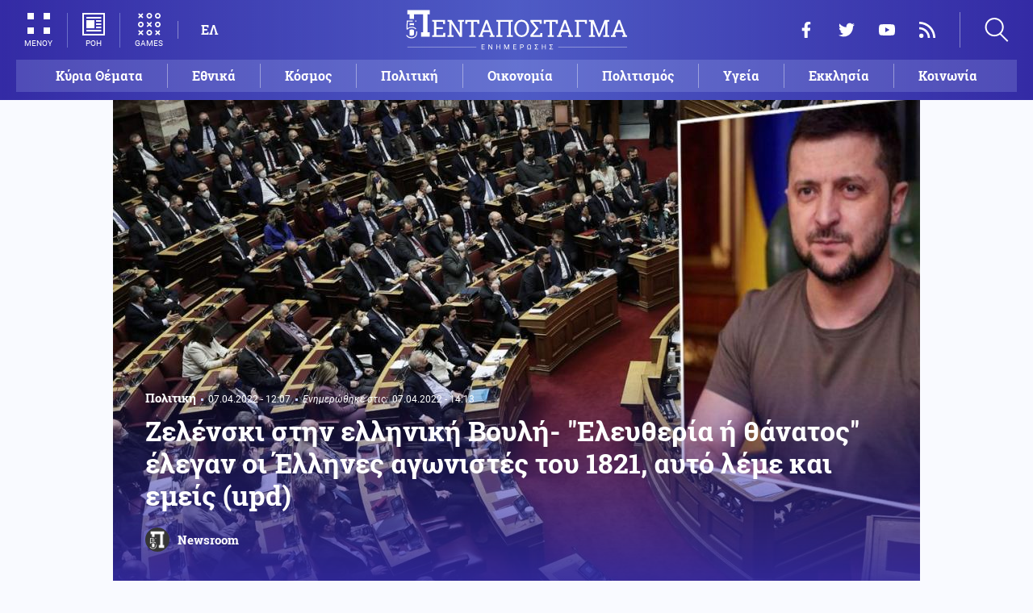

--- FILE ---
content_type: text/html; charset=UTF-8
request_url: https://www.pentapostagma.gr/politiki/7081469_zelenski-stin-elliniki-boyli-eleytheria-i-thanatos-elegan-oi-ellines-agonistes-toy
body_size: 19620
content:
<!DOCTYPE html><html lang="el" dir="ltr" prefix="content: http://purl.org/rss/1.0/modules/content/ dc: http://purl.org/dc/terms/ foaf: http://xmlns.com/foaf/0.1/ og: http://ogp.me/ns# rdfs: http://www.w3.org/2000/01/rdf-schema# schema: http://schema.org/ sioc: http://rdfs.org/sioc/ns# sioct: http://rdfs.org/sioc/types# skos: http://www.w3.org/2004/02/skos/core# xsd: http://www.w3.org/2001/XMLSchema# "><head><meta charset="utf-8" /><meta name="title" content="Ζελένσκι στην ελληνική Βουλή- &#039;&#039;Ελευθερία ή θάνατος&#039;&#039; έλεγαν οι Έλληνες αγωνιστές του 1821, αυτό λέμε και εμείς (upd) | Pentapostagma" /><meta property="og:site_name" content="Pentapostagma" /><link rel="shortcut icon" href="/themes/custom/pentapostagma/favicon.ico" /><link rel="canonical" href="https://www.pentapostagma.gr/politiki/7081469_zelenski-stin-elliniki-boyli-eleytheria-i-thanatos-elegan-oi-ellines-agonistes-toy" /><meta name="twitter:card" content="summary_large_image" /><meta name="description" content="Η τοποθέτηση του Ουκρανού προέδρου στην εθνική αντιπροσωπεία έρχεται μία μέρα μετά τη απόφαση του ελληνικού υπουργείου Εξωτερικών να κηρύξει 12 μέλη ρωσικών διπλωματικών και προξενικών αποστολών ως πρόσωπα «μη αρεστά» (personae non gratae)" /><meta property="og:type" content="article" /><meta name="twitter:site" content="@pentapostagma" /><link rel="icon" sizes="16x16" href="/themes/custom/pentapostagma/images/favicon-16x16.png" /><meta property="og:url" content="https://www.pentapostagma.gr/politiki/7081469_zelenski-stin-elliniki-boyli-eleytheria-i-thanatos-elegan-oi-ellines-agonistes-toy" /><meta property="og:title" content="Ζελένσκι στην ελληνική Βουλή- &#039;&#039;Ελευθερία ή θάνατος&#039;&#039; έλεγαν οι Έλληνες αγωνιστές του 1821, αυτό λέμε και εμείς (upd)" /><meta name="keywords" content="Ουκρανία, Βουλή" /><link rel="icon" sizes="32x32" href="/themes/custom/pentapostagma/images/favicon-32x32.png" /><link rel="icon" sizes="192x192" href="/themes/custom/pentapostagma/images/android-chrome-192x192.png" /><meta property="og:description" content="Η τοποθέτηση του Ουκρανού προέδρου στην εθνική αντιπροσωπεία έρχεται μία μέρα μετά τη απόφαση του ελληνικού υπουργείου Εξωτερικών να κηρύξει 12 μέλη ρωσικών διπλωματικών και προξενικών αποστολών ως πρόσωπα «μη αρεστά» (personae non gratae)" /><meta property="og:image" content="https://www.pentapostagma.gr/sites/default/files/styles/main_full/public/2022-04/%CE%B6%CE%B5%CE%BB%CE%B5%CE%BD%CF%83%CE%BA%CE%B9_0.jpg?itok=8WeuFD7s" /><meta property="og:image:secure_url" content="https://www.pentapostagma.gr/sites/default/files/styles/main_full/public/2022-04/%CE%B6%CE%B5%CE%BB%CE%B5%CE%BD%CF%83%CE%BA%CE%B9_0.jpg?itok=8WeuFD7s" /><meta property="og:image:width" content="1200" /><link rel="apple-touch-icon" sizes="180x180" href="/themes/custom/pentapostagma/images/apple-touch-icon.png" /><meta property="og:image:height" content="630" /><meta property="article:section" content="Πολιτική" /><meta property="article:tag" content="Ουκρανία" /><meta property="article:tag" content="Βουλή" /><meta property="article:published_time" content="2022-04-07T12:07:23+03:00" /><meta property="article:modified_time" content="2022-04-07T14:13:30+03:00" /><meta name="viewport" content="width=device-width, user-scalable=1, initial-scale=1.0, minimum-scale=1.0" /><meta name="Generator" content="Drupal 8 (https://www.drupal.org)" /><meta name="MobileOptimized" content="width" /><meta name="HandheldFriendly" content="true" /><script type="application/ld+json">{
"@context": "https://schema.org",
"@graph": [
{
"@type": "NewsArticle",
"articleBody": "Παρακολουθήστε τον πρόεδρο της Ουκρανίας, Βολοντίμιρ Ζελένσκι, να απευθύνεται μέσω τηλεδιάσκεψης στην Ολομέλεια του ελληνικού Κοινοβουλίου. \n\nΤον Ουκρανό πρόεδρο προσφωνεί ο Πρόεδρος της Βουλής, Κώστας Τασούλας. Χαρακτήρισε σημαντική ιστορικά τη σημερινή συνεδρίαση η οποία είναι αφιερωμένη στον Ουκρανικό λαό. Έναν λαό που αγωνίζεται ηρωικά απέναντι στη βάρβαρη ρωσική εισβολή που γίνεται ολοένα και πιο απάνθρωπη. Υπενθύμισε ότι η Ελλάδα από την πρώτη στιγμή καταδίκασε τη ρωσική εισβολή.\n\n«Η βούληση για περαιτέρω συνδρομή στην Ουκρανία είναι ισχυρή. Μας συνδέουν ιστορικοί δεσμοί υπογράμμισε ενώ έκανε ιδιαίτερη αναφορά στην ελληνική κοινότητα της Μαριούπολης. Ο κ. Τασούλας αναφέρθηκε ακόμα στην ιστορία της Ελλάδας και της Κύπρου που βίωσε την τουρκική εισβολή.\n\nΗ Ελλάδα που γιορτάζει τα 200 χρόνια της και πριν από 81 χρόνια αντιμετωπισε την εισβολή του τρίτου Ράιχ, δηλώνει σήμερα τη στήριξή της μέχρι την τελική σας νίκη», ολοκλήρωσε την προσφώνησή του ο κ. Τασούλας.\n\nΟ Βολοντίμιρ Ζελένσκι ξεκίνησε την ομιλία του από την μαρτυρική όπως είπε Μαριούπολη. Αυτό που συμβαίνει εκεί έχει να συμβεί από τον Β΄ΠΠ. 100. 000 άνθρωποι παραμένουν στην Μαριούπολη αλλά χωρίς να έχει μείνει όρθιο κανένα κτίριο. Το «έργο» των Ρώσων στρατιωτών το βλέπουμε εδώ και πάνω από ένα μήνα.\n\nΗ ειρηνική πόλη της Μαριούπολης ζει τη βία των ρωσικών στρατευμάτων. Υπήρξε επί αιώνες το λίκνο της ελληνικής κοινότητας που ζούσε ειρηνικά με τους υπόλοιπους κατοίκους. Η συνύπαρξη των κοινοτήτων μας είναι δεδομένη. Ο κ. Ζελένσκι μίλησε για τους δεσμούς της Ουκρανίας με την Ελλάδα, καθώς όπως είπε η χώρα του εκχρστιανίστηκε από τους Έλληνες.\n\nΟ πρόεδρος της Ουκρανίας έκανε αναφορά στο σύνθημα των Ελλήνων «Ελευθερία ή θάνατος» πριν από 200 χρόνια και είπε ότι αυτό είναι το μήνυμα για την Ουκρανία σήμερα. Έκανε μεγάλη αναφορά στα πλήγματα που έχουν υποστεί η Μαριούπολη και η Οδησσός ενώ έκανε λόγο για την ανάγκη ίδρυσης ξανά μιας Φιλικής Εταιρείας που θα βοηθήσει τη χώρα του.\n\nΣτη συνέχεια προβλήθηκε βίντεο ενός στρατιώτη Ουκρανού ελληνικής καταγωγής που συμμετέχει στην άμυνα της Μαριούπολης από τους ρώσους ναζιστές και το τάγμα Αζόφ. «Η Μαριούπολη έχει καταστραφεί 90% από τους Ρώσους ναζιστές. Συμπατριώτες έχουμε μια πόλη που ζουν και πεθαίνουν χιλιάδες. Παρακαλώ βοηθήστε μας». Το ίδιο μήνυμα έστειλε και ακόμα ένας Ελληνοουκρανός στρατιώτης της Μαριούπολης που ζήτησε από τους συμπατριώτες του να τους βοηθήσουν.\n\n\n \n\nTo βίντεο είναι από το politischios\n\n\n\nΜητσοτάκης \n\n«Η σημερινή συνεδρίαση της Βουλής των Ελλήνων υπήρξε, πράγματι, ιστορική. Γιατί, για πρώτη φορά τον 21ο αιώνα, φιλοξένησε τον ηγέτη ενός λαού που μάχεται για την πατρίδα του. Και, ταυτόχρονα, υπερασπίζεται τη νομιμότητα και τη Δημοκρατία σε ολόκληρη την Ευρώπη. Τη φωνή των πληγωμένων Ουκρανών που μένουν όρθιοι. Πολιορκημένοι, αλλά ελεύθεροι!», αναφέρει σε δήλωσή του ο πρωθυπουργός, Κυριάκος Μητσοτάκης, μετά την ομιλία του προέδρου της Ουκρανίας, Βολοντίμιρ Ζελένσκι, στην ελληνική Βουλή.\n\nΌπως επισημαίνει ο πρωθυπουργός: «Με τρόπο καταλυτικό, ο πρόεδρος Ζελένσκι μας μετέφερε τη θαρραλέα αντίσταση των συμπολιτών του απέναντι στην παραβίαση των πιο βασικών δικαιωμάτων τους. Από την άλλη πλευρά, περιέγραψε τη βαρβαρότητα του εισβολέα που αποδεκατίζει αμάχους, διαλύοντας τις ζωτικές υποδομές της χώρας. Ενώ στα λόγια του αντήχησε το σύνθημα εκατομμυρίων, που πολεμούν για τη ζωή, το σπίτι, την οικογένειά τους, και μαζί για τα όνειρα που είχαν σε ένα μέλλον ειρήνης και προόδου».\n\nΟ Κυριάκος Μητσοτάκης τονίζει ακόμη πως στην ομιλία του προέδρου Ζελένσκι διατυπώθηκε και μια «συγκινητική του έκκληση για συνδρομή και υποστήριξη. Στην οποία ανταποκρινόμαστε. Σήμερα στη σκοτεινιά, αλλά και αύριο στην ξαστεριά. Όταν θα είμαστε παρόντες στην ανοικοδόμηση της μαρτυρικής Μαριούπολης. Όχι μόνο γιατί η προστασία της εκεί Ομογένειας αποτελεί εθνικό καθήκον. Αλλά και γιατί η μάχη της Ουκρανίας μάς αφορά. Ο δεσποτισμός που καταπατά γειτονικά εδάφη και ο αναθεωρητισμός που καταργεί σύνορα πρέπει να ηττηθούν στα σύνορα της Ουκρανίας», είπε χαρακτηριστικά ο πρωθυπουργός.\n\nΚαι πρόσθεσε: «Ο Ελληνισμός, άλλωστε, ξέρει καλά από επιθέσεις και απειλές, ζώντας από καιρό τον ακρωτηριασμό της Κύπρου. Δεν θα μπορούσε, συνεπώς, να μην αντισταθεί στο μακελειό στην Ουκρανία, που δεν το επέλεξε ο πολιτισμένος κόσμος. Απέναντι στο οποίο, όμως, επιλέγει να αμυνθεί. Και το κάνει. Απομονώνοντας τον κατακτητή και θωρακίζοντας την ανοιχτή Δημοκρατία απ\u0027 τον λαϊκισμό που σηκώνει κεφάλι για να γεφυρώσει τα άκρα και να αμφισβητήσει ξανά τη σταθερή λειτουργία της.\n\nΓι\u0027 αυτό και η Αθήνα της Δημοκρατίας συμπαραστέκεται στο ελεύθερο Κίεβο, με τον δικό της, παράλληλο αγώνα, όπως κάνουν όλες οι πρωτεύουσες της ειρήνης. Για να μην απλωθεί το ψέμα της αυταρχικής προπαγάνδας. Για να εξηγηθούν οι λόγοι της νέας οικονομικής δοκιμασίας, που προκαλεί παντού η άδικη εισβολή. Και να ανακουφιστούν οι πολίτες με αποτελεσματικά μέτρα. Αλλά και με αλήθειες, ώστε με ενότητα, αντοχή και ευθύνη να κερδίσουμε μαζί και αυτό το στοίχημα».\n\nΚλείνοντας τη δήλωσή του ο πρωθυπουργός ανέφερε: «Όσα είπε, σήμερα, ο Βολοντίμιρ Ζελένσκι έχουν ευρύτερη ακτινοβολία. Η Ευρώπη καλείται να σβήσει αμέσως τη φωτιά του πολέμου που άναψε στην ‘καρδιά\u0027 της το ρωσικό καθεστώς. Και να αντιμετωπίσει ενωμένη τις συνέπειές του στις οικονομίες και τις κοινωνίες της. Τα αποτρόπαια εγκλήματα που έγιναν να τιμωρηθούν. Και το Διεθνές Δίκαιο να ξαναγίνει η πυξίδα της πορείας της. Σε αυτόν το δρόμο βαδίζει η Ελλάδα. Πιστή στην Ιστορία και τις αρχές της και συνεπής προς τους συμμάχους της.\n\nΑπέναντι στο αίμα και στην αυθαιρεσία κάθε δισταγμός είναι ένοχος. Ελευθερία και Δημοκρατία είναι η δική μας απάντηση, όποια κι αν είναι η ερώτηση. Χαιρετίζουμε, λοιπόν, τους Ουκρανούς με τους στίχους του εθνικού τους ποιητή Ταράς Σεβτσένκο: ‘Και εσάς, μεγαλόψυχοι ήρωες, ο Θεός δεν σας ξεχνά. Συνεχίστε να αγωνίζεστε\u0027».",
"headline": "Ζελένσκι στην ελληνική Βουλή- \u0027\u0027Ελευθερία ή θάνατος\u0027\u0027 έλεγαν οι Έλληνες αγωνιστές του 1821, αυτό λέμε και εμείς (upd)",
"name": "Ζελένσκι στην ελληνική Βουλή- \u0027\u0027Ελευθερία ή θάνατος\u0027\u0027 έλεγαν οι Έλληνες αγωνιστές του 1821, αυτό λέμε και εμείς (upd)",
"description": "Η τοποθέτηση του Ουκρανού προέδρου στην εθνική αντιπροσωπεία έρχεται μία μέρα μετά τη απόφαση του ελληνικού υπουργείου Εξωτερικών να κηρύξει 12 μέλη ρωσικών διπλωματικών και προξενικών αποστολών ως πρόσωπα «μη αρεστά» (personae non gratae)",
"about": [
"Πολιτική",
"Ουκρανία",
"Βουλή"
],
"image": {
"@type": "ImageObject",
"representativeOfPage": "True",
"url": "https://www.pentapostagma.gr/sites/default/files/styles/main_full/public/2022-04/%CE%B6%CE%B5%CE%BB%CE%B5%CE%BD%CF%83%CE%BA%CE%B9_0.jpg?itok=8WeuFD7s",
"width": "1280",
"height": "630"
},
"datePublished": "2022-04-07T12:07:23+0300",
"dateModified": "2022-04-07T14:13:30+0300",
"author": {
"@type": "Person",
"@id": "https://www.pentapostagma.gr/authors/newsroom",
"name": "Newsroom",
"url": "https://www.pentapostagma.gr/authors/newsroom"
},
"publisher": {
"@type": "Organization",
"@id": "https://www.pentapostagma.gr/#organization",
"name": "Pentapostagma",
"url": "https://www.pentapostagma.gr",
"logo": {
"@type": "ImageObject",
"url": "https://www.pentapostagma.gr/themes/custom/pentapostagma/images/logo-60-white.png",
"width": "280",
"height": "60"
}
},
"mainEntityOfPage": "https://www.pentapostagma.gr/politiki/7081469_zelenski-stin-elliniki-boyli-eleytheria-i-thanatos-elegan-oi-ellines-agonistes-toy"
},
{
"@type": "Organization",
"@id": "https://www.pentapostagma.gr/#organization",
"name": "Pentapostagma",
"url": "https://www.pentapostagma.gr/"
},
{
"@type": "WebSite",
"@id": "https://www.pentapostagma.gr/#website",
"name": "Pentapostagma",
"url": "https://www.pentapostagma.gr",
"publisher": {
"@type": "Organization",
"@id": "https://www.pentapostagma.gr/#organization",
"name": "Pentapostagma",
"url": "https://www.pentapostagma.gr",
"logo": {
"@type": "ImageObject",
"url": "https://www.pentapostagma.gr/themes/custom/pentapostagma/images/logo-60-white.png",
"width": "280",
"height": "60"
}
}
}
]
}</script><link rel="alternate" hreflang="el" href="https://www.pentapostagma.gr/politiki/7081469_zelenski-stin-elliniki-boyli-eleytheria-i-thanatos-elegan-oi-ellines-agonistes-toy" /><link rel="revision" href="https://www.pentapostagma.gr/politiki/7081469_zelenski-stin-elliniki-boyli-eleytheria-i-thanatos-elegan-oi-ellines-agonistes-toy" /><link rel="amphtml" href="https://www.pentapostagma.gr/politiki/7081469_zelenski-stin-elliniki-boyli-eleytheria-i-thanatos-elegan-oi-ellines-agonistes-toy?amp" /><title>Ζελένσκι στην ελληνική Βουλή- &#039;&#039;Ελευθερία ή θάνατος&#039;&#039; έλεγαν οι Έλληνες αγωνιστές του 1821, αυτό λέμε και εμείς (upd) | Pentapostagma</title><link rel="dns-prefetch" href="https://securepubads.g.doubleclick.net"><link rel="dns-prefetch" href="https://cdn.orangeclickmedia.com"><link rel="preload" as="font" href="/themes/custom/pentapostagma/fonts/Roboto-Regular.woff2" type="font/woff2" crossorigin="anonymous"><link rel="preload" as="font" href="/themes/custom/pentapostagma/fonts/Roboto-Italic.woff2" type="font/woff2" crossorigin="anonymous"><link rel="preload" as="font" href="/themes/custom/pentapostagma/fonts/Roboto-Bold.woff2" type="font/woff2" crossorigin="anonymous"><link rel="preload" as="font" href="/themes/custom/pentapostagma/fonts/RobotoSlab-Bold.woff2" type="font/woff2" crossorigin="anonymous"><link rel="preload" as="image" href="/sites/default/files/styles/big_teaser/public/2022-04/%CE%B6%CE%B5%CE%BB%CE%B5%CE%BD%CF%83%CE%BA%CE%B9_0.jpg?itok=-Ndf8AL6" /><link rel="stylesheet" media="all" href="/sites/default/files/css/css_AANaF3zYExTIjpGZQdpZNFATNyYx-dE3KQCHY-Mdv6M.css?t8xh81" /><link rel="stylesheet" media="all" href="/sites/default/files/css/css_4GxpVhL2znw4E1QtIzkwvbAj-PkSOhMgtm4jfGBzXjw.css?t8xh81" /> <!--[if lte IE 8]><script src="/sites/default/files/js/js_VtafjXmRvoUgAzqzYTA3Wrjkx9wcWhjP0G4ZnnqRamA.js"></script><![endif]--><script>
window.googletag = window.googletag || {cmd: []};
googletag.cmd.push(function () {
var billboard = googletag.sizeMapping()
.addSize([340, 200], [[300, 250], [336, 280]])
.addSize([500, 200], [[468, 60], [300, 250], [336, 280]])
.addSize([768, 200], [[728, 90], [468, 60]])
.addSize([1024, 200], [[970, 250], [728, 90], [970, 90]])
.build();
var leaderboard = googletag.sizeMapping()
.addSize([340, 200], [[300, 250], [336, 280], [300, 600]])
.addSize([500, 200], [[468, 60], [300, 250], [336, 280], [300, 600]])
.addSize([768, 200], [[728, 90], [468, 60]])
.build();
var rectangle_full = googletag.sizeMapping()
.addSize([340, 200], [[300, 600], [336, 280], [300, 250]])
.addSize([768, 200], [[300, 250], [320, 480]])
.build();
var rectangle_full_extra = googletag.sizeMapping()
.addSize([340, 200], [[300, 600], [336, 280], [300, 250]])
.addSize([768, 200], [[300, 600], [300, 250]])
.build();
var rectangle = googletag.sizeMapping()
.addSize([340, 200], [[336, 280], [300, 250]])
.addSize([768, 200], [[300, 250]])
.build();
var inline_full = googletag.sizeMapping()
.addSize([340, 200], [[336, 280], [300, 250], [320, 480]])
.addSize([768, 200], [[728, 90]])
.build();
googletag.defineSlot('/75351959,21211357/pentapostagma.gr/horizontal_1', [[970, 250], [728, 90], [970, 90], [468, 60], [300, 250], [336, 280]], 'horizontal_1')
.defineSizeMapping(billboard)
.addService(googletag.pubads());
googletag.defineSlot('/75351959,21211357/pentapostagma.gr/horizontal_2', [[728, 90], [468, 60], [300, 250], [336, 280], [300, 600], ['fluid']], 'horizontal_2')
.defineSizeMapping(leaderboard)
.addService(googletag.pubads());
googletag.defineSlot('/75351959,21211357/pentapostagma.gr/sidebar_1', [[300, 600], [300, 250], [336, 280]], 'sidebar_1')
.defineSizeMapping(rectangle_full)
.addService(googletag.pubads());
googletag.defineSlot('/75351959,21211357/pentapostagma.gr/sidebar_2', [[336, 280], [300, 250]], 'sidebar_2')
.defineSizeMapping(rectangle)
.addService(googletag.pubads());
googletag.defineSlot('/75351959,21211357/pentapostagma.gr/sidebar_3', [[300, 600], [300, 250], [336, 280]], 'sidebar_3')
.defineSizeMapping(rectangle_full_extra)
.addService(googletag.pubads());
googletag.defineSlot('/75351959,21211357/pentapostagma.gr/in_article_1', [[300, 600], [300, 250], [336, 280], [320, 480]], 'in_article_1')
.defineSizeMapping(rectangle_full)
.addService(googletag.pubads());
googletag.defineSlot('/75351959,21211357/pentapostagma.gr/in_article_2', [[728, 90], [300, 250], [336, 280], [320, 480]], 'in_article_2')
.defineSizeMapping(inline_full)
.addService(googletag.pubads());
googletag.defineSlot('/75351959,21211357/pentapostagma.gr/article_end', [[300, 250], [336, 280]], 'article_end')
.addService(googletag.pubads());
googletag.pubads().setTargeting('nid', ["7081469"]);
googletag.pubads().setTargeting('category', ["politiki"]);
googletag.pubads().setCentering(true);
googletag.pubads().enableSingleRequest();
googletag.pubads().disableInitialLoad();
googletag.enableServices();
});
</script><script type="text/javascript" src="https://ads.vidoomy.com/pentapostagma_25485.js" async></script><script type="text/javascript">
!function(){"use strict";function e(e){var t=!(arguments.length>1&&void 0!==arguments[1])||arguments[1],c=document.createElement("script");c.src=e,t?c.type="module":(c.async=!0,c.type="text/javascript",c.setAttribute("nomodule",""));var n=document.getElementsByTagName("script")[0];n.parentNode.insertBefore(c,n)}!function(t,c){!function(t,c,n){var a,o,r;n.accountId=c,null!==(a=t.marfeel)&&void 0!==a||(t.marfeel={}),null!==(o=(r=t.marfeel).cmd)&&void 0!==o||(r.cmd=[]),t.marfeel.config=n;var i="https://sdk.mrf.io/statics";e("".concat(i,"/marfeel-sdk.js?id=").concat(c),!0),e("".concat(i,"/marfeel-sdk.es5.js?id=").concat(c),!1)}(t,c,arguments.length>2&&void 0!==arguments[2]?arguments[2]:{})}(window,  7416 ,{} )}();
</script><meta name="format-detection" content="telephone=no"><meta name="robots" content="max-image-preview:large"></head><body> <noscript><iframe src="https://www.googletagmanager.com/ns.html?id=GTM-MXWC27J" height="0" width="0" style="display:none;visibility:hidden"></iframe></noscript><div class="dialog-off-canvas-main-canvas" data-off-canvas-main-canvas><div class="page"> <header><div class="container"> <section class="header__top"> <a href="/" class="logo"> <figure> <img src="/themes/custom/pentapostagma/images/logo.svg" alt="Πενταπόσταγμα" width="800" height="200"> <img src="/themes/custom/pentapostagma/images/logo-symbol.svg" alt="Πενταπόσταγμα" width="200" height="200"> </figure> </a><div class="header__left"> <span class="header__burger js-trigger-burger"> <span class="header__burger-icon"></span> <span class="header__burger-icon"></span> <span class="header__burger-txt">ΜΕΝΟΥ</span> </span> <span class="header__icon-link header__icon-link--news"> <a href="/news" data-nid="7349572"> <svg><use xlink:href="/themes/custom/pentapostagma/images/sprite.svg#news"></use></svg> <span>ΡΟΗ</span> </a> </span> <span class="header__icon-link"> <a href="/games"> <svg><use xlink:href="/themes/custom/pentapostagma/images/sprite.svg#games"></use></svg> <span>GAMES</span> </a> </span><div class="header__language"><ul class="language-switcher-language-url"><li><a href="/politiki/7081469_zelenski-stin-elliniki-boyli-eleytheria-i-thanatos-elegan-oi-ellines-agonistes-toy" class="language-link is-active" hreflang="el" data-drupal-link-system-path="node/7081469">ΕΛ</a></li></ul></div></div><div class="header__right"><ul class="header__social"><li> <a href="https://www.facebook.com/pentapostagmagr" target="_blank"> <svg> <use xlink:href="/themes/custom/pentapostagma/images/sprite.svg#facebook"></use> </svg> <span>Facebook</span> </a></li><li> <a href="https://twitter.com/pentapostagma" target="_blank"> <svg> <use xlink:href="/themes/custom/pentapostagma/images/sprite.svg#twitter"></use> </svg> <span>Twitter</span> </a></li><li> <a href="https://www.youtube.com/channel/UCdsoNzPCkE9OpUTkOobHWUg" target="_blank"> <svg> <use xlink:href="/themes/custom/pentapostagma/images/sprite.svg#youtube"></use> </svg> <span>YouTube</span> </a></li><li> <a href="https://www.pentapostagma.gr/rss.xml" target="_blank"> <svg> <use xlink:href="/themes/custom/pentapostagma/images/sprite.svg#rss"></use> </svg> <span>RSS</span> </a></li></ul><div class="header__search"><form class="search-form" action="/search" method="get"><div class="form__item"> <input placeholder="Αναζήτηση" type="text" name="keywords" value="" size="15" maxlength="128"></div><div class="form__submit"> <input type="submit" value="Search" class="form-submit"> <svg><use xlink:href="/themes/custom/pentapostagma/images/sprite.svg#arrow"></use></svg></div></form> <span class="header__search-icon js-trigger-search"> <svg><use xlink:href="/themes/custom/pentapostagma/images/sprite.svg#search"></use></svg> </span></div></div> <nav class="extended-menu"><ul><li> <a href="/featured" data-drupal-link-system-path="featured">Κύρια Θέματα</a></li><li> <svg><use xlink:href="/themes/custom/pentapostagma/images/sprite.svg#arrow"></use></svg> <a href="/ethnika-themata" data-drupal-link-system-path="taxonomy/term/33">Εθνικά θέματα</a><ul><li> <a href="/ethnika-themata/boreia-ipeiros" data-drupal-link-system-path="taxonomy/term/37">Βόρεια Ήπειρος</a></li><li> <a href="/ethnika-themata/ellinotoyrkika" data-drupal-link-system-path="taxonomy/term/34">Ελληνοτουρκικά</a></li><li> <a href="/ethnika-themata/energeia" data-drupal-link-system-path="taxonomy/term/44">Ενέργεια</a></li><li> <a href="/ethnika-themata/esoteriki-asfaleia" data-drupal-link-system-path="taxonomy/term/43">Εσωτερική Ασφάλεια</a></li><li> <a href="/ethnika-themata/kypriako" data-drupal-link-system-path="taxonomy/term/35">Κυπριακό</a></li><li> <a href="/ethnika-themata/kypros" data-drupal-link-system-path="taxonomy/term/41">Κύπρος</a></li><li> <a href="/ethnika-themata/oplika-systimata" data-drupal-link-system-path="taxonomy/term/38">Οπλικά συστήματα</a></li><li> <a href="/ethnika-themata/polemiki-aeroporia" data-drupal-link-system-path="taxonomy/term/39">Πολεμική αεροπορία</a></li><li> <a href="/ethnika-themata/polemiko-naytiko" data-drupal-link-system-path="taxonomy/term/40">Πολεμικό Ναυτικό</a></li><li> <a href="/ethnika-themata/skopiano" data-drupal-link-system-path="taxonomy/term/36">Σκοπιανό</a></li><li> <a href="/ethnika-themata/stratos-xiras" data-drupal-link-system-path="taxonomy/term/42">Στρατός Ξηράς</a></li></ul></li><li> <svg><use xlink:href="/themes/custom/pentapostagma/images/sprite.svg#arrow"></use></svg> <a href="/politiki" data-drupal-link-system-path="taxonomy/term/30">Πολιτική</a><ul><li> <a href="/politiki/aytodioikisi" data-drupal-link-system-path="taxonomy/term/31">Αυτοδιοίκηση</a></li><li> <a href="/politiki/kybernisi" data-drupal-link-system-path="taxonomy/term/32">Κυβέρνηση</a></li></ul></li><li> <svg><use xlink:href="/themes/custom/pentapostagma/images/sprite.svg#arrow"></use></svg> <a href="/ekklisia" data-drupal-link-system-path="taxonomy/term/12">Εκκλησία</a><ul><li> <a href="/ekklisia/agio-oros" data-drupal-link-system-path="taxonomy/term/15">Άγιο Όρος</a></li><li> <a href="/ekklisia/ekklisia-tis-ellados" data-drupal-link-system-path="taxonomy/term/14">Εκκλησία της Ελλάδος</a></li><li> <a href="/ekklisia/patriarheia" data-drupal-link-system-path="taxonomy/term/16">Πατριαρχεία</a></li><li> <a href="/ekklisia/pneymatika-ofelima" data-drupal-link-system-path="taxonomy/term/13">Πνευματικά ωφέλιμα</a></li></ul></li><li> <svg><use xlink:href="/themes/custom/pentapostagma/images/sprite.svg#arrow"></use></svg> <a href="/kosmos" data-drupal-link-system-path="taxonomy/term/17">Κόσμος</a><ul><li> <a href="/kosmos/enoples-syrraxeis" data-drupal-link-system-path="taxonomy/term/23">Ένοπλες Συρράξεις</a></li><li> <a href="/kosmos/afriki" data-drupal-link-system-path="taxonomy/term/25">Αφρική</a></li><li> <a href="/kosmos/balkania" data-drupal-link-system-path="taxonomy/term/24">Βαλκάνια</a></li><li> <a href="/kosmos/ipa" data-drupal-link-system-path="taxonomy/term/20">ΗΠΑ</a></li><li> <a href="/kosmos/kina" data-drupal-link-system-path="taxonomy/term/21">Κίνα</a></li><li> <a href="/kosmos/mesi-anatoli" data-drupal-link-system-path="taxonomy/term/22">Μέση Ανατολή</a></li><li> <a href="/kosmos/pagkosmiopoiisi" data-drupal-link-system-path="taxonomy/term/18">Παγκοσμιοποίηση</a></li><li> <a href="/kosmos/rosia" data-drupal-link-system-path="taxonomy/term/19">Ρωσία</a></li></ul></li><li> <svg><use xlink:href="/themes/custom/pentapostagma/images/sprite.svg#arrow"></use></svg> <a href="/politismos" data-drupal-link-system-path="taxonomy/term/1">Πολιτισμός</a><ul><li> <a href="/politismos/biblia" data-drupal-link-system-path="taxonomy/term/2">Βιβλία</a></li><li> <a href="/politismos/elliniki-glossa" data-drupal-link-system-path="taxonomy/term/3">Ελληνική Γλώσσα</a></li><li> <a href="/politismos/istoria" data-drupal-link-system-path="taxonomy/term/4">Ιστορία</a></li></ul></li><li> <svg><use xlink:href="/themes/custom/pentapostagma/images/sprite.svg#arrow"></use></svg> <a href="/epistimi" data-drupal-link-system-path="taxonomy/term/6">Επιστήμη</a><ul><li> <a href="/epistimi/bioithiki" data-drupal-link-system-path="taxonomy/term/9">Βιοηθική</a></li><li> <a href="/epistimi/energeia" data-drupal-link-system-path="taxonomy/term/8">Ενέργεια</a></li><li> <a href="/epistimi/kairos" data-drupal-link-system-path="taxonomy/term/11">Καιρός</a></li><li> <a href="/epistimi/periballon" data-drupal-link-system-path="taxonomy/term/7">Περιβάλλον</a></li><li> <a href="/epistimi/tehnologia" data-drupal-link-system-path="taxonomy/term/10">Τεχνολογία</a></li></ul></li><li> <a href="/oikonomia" data-drupal-link-system-path="taxonomy/term/47">Οικονομία</a></li><li> <a href="/koinonia" data-drupal-link-system-path="taxonomy/term/5">Κοινωνία</a></li><li> <a href="/athlitismos" data-drupal-link-system-path="taxonomy/term/46">Αθλητισμός</a></li><li> <svg><use xlink:href="/themes/custom/pentapostagma/images/sprite.svg#arrow"></use></svg> <a href="/ygeia" data-drupal-link-system-path="taxonomy/term/26">Υγεία</a><ul><li> <a href="/ygeia/diatrofi" data-drupal-link-system-path="taxonomy/term/27">Διατροφή</a></li><li> <a href="/ygeia/epistimes-ygeias" data-drupal-link-system-path="taxonomy/term/28">Επιστήμες Υγείας</a></li><li> <a href="/ygeia/paidi" data-drupal-link-system-path="taxonomy/term/29">Παιδί</a></li></ul></li><li> <a href="/synenteyxeis" data-drupal-link-system-path="taxonomy/term/833">Συνεντεύξεις</a></li><li> <a href="/videos" data-drupal-link-system-path="videos">WebTV</a></li><li> <a href="/games" data-drupal-link-system-path="games">Games</a></li><li class="extended-menu__vertical"> <svg><use xlink:href="/themes/custom/pentapostagma/images/sprite.svg#arrow"></use></svg> <span>ΠΕΡΙΣΣΟΤΕΡΑ</span><ul><li> <a href="/apopseis" data-drupal-link-system-path="taxonomy/term/45">Απόψεις</a></li><li> <a href="/arheio" data-drupal-link-system-path="taxonomy/term/48">Αρχείο</a></li></ul></li></ul> </nav> </section><ul class="main-menu"><li> <a href="/featured" data-drupal-link-system-path="featured">Κύρια Θέματα</a></li><li> <a href="/ethnika-themata" data-drupal-link-system-path="taxonomy/term/33">Εθνικά</a></li><li> <a href="/kosmos" data-drupal-link-system-path="taxonomy/term/17">Κόσμος</a></li><li> <a href="/politiki" data-drupal-link-system-path="taxonomy/term/30">Πολιτική</a></li><li> <a href="/oikonomia" data-drupal-link-system-path="taxonomy/term/47">Οικονομία</a></li><li> <a href="/politismos" data-drupal-link-system-path="taxonomy/term/1">Πολιτισμός</a></li><li> <a href="/ygeia" data-drupal-link-system-path="taxonomy/term/26">Υγεία</a></li><li> <a href="/ekklisia" data-drupal-link-system-path="taxonomy/term/12">Εκκλησία</a></li><li> <a href="/koinonia" data-drupal-link-system-path="taxonomy/term/5">Κοινωνία</a></li></ul></div></header> <main class="container container--main"><div data-drupal-messages-fallback class="hidden"></div> <article class="article"> <section class="article__top"> <picture class="article__cover"> <source srcset="/sites/default/files/styles/main/public/2022-04/%CE%B6%CE%B5%CE%BB%CE%B5%CE%BD%CF%83%CE%BA%CE%B9_0.jpg?itok=2ZiVgZde 1x" media="all and (min-width: 601px)" type="image/jpeg"/> <source srcset="/sites/default/files/styles/big_teaser/public/2022-04/%CE%B6%CE%B5%CE%BB%CE%B5%CE%BD%CF%83%CE%BA%CE%B9_0.jpg?itok=-Ndf8AL6 1x" media="all" type="image/jpeg"/> <img src="/sites/default/files/styles/big_teaser/public/2022-04/%CE%B6%CE%B5%CE%BB%CE%B5%CE%BD%CF%83%CE%BA%CE%B9_0.jpg?itok=-Ndf8AL6" alt="" typeof="foaf:Image" /> </picture><div class="article__top-details"> <a class="default-category" href="/politiki">Πολιτική</a> <time class="default-date" datetime="2022-04-07T12:07:23+03:00">07.04.2022 - 12:07</time><div class="article__update"> <span class="article__update-label">Ενημερώθηκε στις:</span> <time class="default-date" datetime="2022-04-07T14:13:30+03:00">07.04.2022 - 14:13</time></div></div><h1>Ζελένσκι στην ελληνική Βουλή- &#039;&#039;Ελευθερία ή θάνατος&#039;&#039; έλεγαν οι Έλληνες αγωνιστές του 1821, αυτό λέμε και εμείς (upd)</h1> <a href="/authors/newsroom" class="article__author"> <figure class="article__author-image"> <img alt="Newsroom" src="/sites/default/files/styles/square/public/authors/penta-192x192.png?itok=W4vtNAsJ" width="70" height="70" typeof="foaf:Image" /> </figure> <span class="article__author-name">Newsroom</span> </a> </section><div class="adv adv--full"><div class="adv__inner" id="horizontal_1"><script type="text/javascript">
googletag.cmd.push(function () {
googletag.display('horizontal_1');
});
</script></div></div> <section class="article__main"><div class="article__main-content"><div class="article__share"><div class="article__share-inner"> <svg class="article__share-icon js-trigger-share"><use xlink:href="/themes/custom/pentapostagma/images/sprite.svg#share"></use></svg><ul><li class="fb"><a target="_blank" href="https://www.facebook.com/sharer.php?u=https://www.pentapostagma.gr/politiki/7081469_zelenski-stin-elliniki-boyli-eleytheria-i-thanatos-elegan-oi-ellines-agonistes-toy"><svg><use xlink:href="/themes/custom/pentapostagma/images/sprite.svg#facebook"></use></svg><span>Facebook</span></a></li><li class="mg"><a target="_blank" href="fb-messenger://share/?link=https://www.pentapostagma.gr/politiki/7081469_zelenski-stin-elliniki-boyli-eleytheria-i-thanatos-elegan-oi-ellines-agonistes-toy"><svg><use xlink:href="/themes/custom/pentapostagma/images/sprite.svg#messenger"></use></svg><span>Messenger</span></a></li><li class="tw"><a target="_blank" href="https://twitter.com/share?text=%CE%96%CE%B5%CE%BB%CE%AD%CE%BD%CF%83%CE%BA%CE%B9%20%CF%83%CF%84%CE%B7%CE%BD%20%CE%B5%CE%BB%CE%BB%CE%B7%CE%BD%CE%B9%CE%BA%CE%AE%20%CE%92%CE%BF%CF%85%CE%BB%CE%AE-%20%27%27%CE%95%CE%BB%CE%B5%CF%85%CE%B8%CE%B5%CF%81%CE%AF%CE%B1%20%CE%AE%20%CE%B8%CE%AC%CE%BD%CE%B1%CF%84%CE%BF%CF%82%27%27%20%CE%AD%CE%BB%CE%B5%CE%B3%CE%B1%CE%BD%20%CE%BF%CE%B9%20%CE%88%CE%BB%CE%BB%CE%B7%CE%BD%CE%B5%CF%82%20%CE%B1%CE%B3%CF%89%CE%BD%CE%B9%CF%83%CF%84%CE%AD%CF%82%20%CF%84%CE%BF%CF%85%201821%2C%20%CE%B1%CF%85%CF%84%CF%8C%20%CE%BB%CE%AD%CE%BC%CE%B5%20%CE%BA%CE%B1%CE%B9%20%CE%B5%CE%BC%CE%B5%CE%AF%CF%82%20%28upd%29&url=https://www.pentapostagma.gr/politiki/7081469_zelenski-stin-elliniki-boyli-eleytheria-i-thanatos-elegan-oi-ellines-agonistes-toy"><svg><use xlink:href="/themes/custom/pentapostagma/images/sprite.svg#twitter"></use></svg><span>Twitter</span></a></li><li class="li"><a target="_blank" href="https://www.linkedin.com/sharing/share-offsite/?url=https://www.pentapostagma.gr/politiki/7081469_zelenski-stin-elliniki-boyli-eleytheria-i-thanatos-elegan-oi-ellines-agonistes-toy" target="_blank"><svg><use xlink:href="/themes/custom/pentapostagma/images/sprite.svg#linkedin"></use></svg><span>LinkedIn</span></a></li><li class="tl"><a target="_blank" href="https://t.me/share/url?url=https://www.pentapostagma.gr/politiki/7081469_zelenski-stin-elliniki-boyli-eleytheria-i-thanatos-elegan-oi-ellines-agonistes-toy&text=%CE%96%CE%B5%CE%BB%CE%AD%CE%BD%CF%83%CE%BA%CE%B9%20%CF%83%CF%84%CE%B7%CE%BD%20%CE%B5%CE%BB%CE%BB%CE%B7%CE%BD%CE%B9%CE%BA%CE%AE%20%CE%92%CE%BF%CF%85%CE%BB%CE%AE-%20%27%27%CE%95%CE%BB%CE%B5%CF%85%CE%B8%CE%B5%CF%81%CE%AF%CE%B1%20%CE%AE%20%CE%B8%CE%AC%CE%BD%CE%B1%CF%84%CE%BF%CF%82%27%27%20%CE%AD%CE%BB%CE%B5%CE%B3%CE%B1%CE%BD%20%CE%BF%CE%B9%20%CE%88%CE%BB%CE%BB%CE%B7%CE%BD%CE%B5%CF%82%20%CE%B1%CE%B3%CF%89%CE%BD%CE%B9%CF%83%CF%84%CE%AD%CF%82%20%CF%84%CE%BF%CF%85%201821%2C%20%CE%B1%CF%85%CF%84%CF%8C%20%CE%BB%CE%AD%CE%BC%CE%B5%20%CE%BA%CE%B1%CE%B9%20%CE%B5%CE%BC%CE%B5%CE%AF%CF%82%20%28upd%29" target="_blank"><svg><use xlink:href="/themes/custom/pentapostagma/images/sprite.svg#telegram"></use></svg><span>Telegram</span></a></li><li class="mail"><a href="/cdn-cgi/l/email-protection#[base64]"><svg><use xlink:href="/themes/custom/pentapostagma/images/sprite.svg#email"></use></svg><span>E-mail</span></a></li></ul><div class="article__comment-counter js-article__comment-counter"> <svg><use xlink:href="/themes/custom/pentapostagma/images/sprite.svg#comments-flat"></use></svg> <span class="disqus-comment-count" data-disqus-identifier="7081469">0</span></div></div></div><div class="article__teaser"> Η τοποθέτηση του Ουκρανού προέδρου στην εθνική αντιπροσωπεία έρχεται μία μέρα μετά τη απόφαση του ελληνικού υπουργείου Εξωτερικών να κηρύξει 12 μέλη ρωσικών διπλωματικών και προξενικών αποστολών ως πρόσωπα «μη αρεστά» (personae non gratae)</div><div class="PPG_VIDEO"></div><div class="article__body"><p>Παρακολουθήστε τον πρόεδρο της Ουκρανίας, <strong>Βολοντίμιρ Ζελένσκι,</strong> να απευθύνεται μέσω τηλεδιάσκεψης στην <strong>Ολομέλεια του ελληνικού Κοινοβουλίου.</strong> </p><p><strong>Τον Ουκρανό πρόεδρο προσφωνεί ο Πρόεδρος της Βουλής, Κώστας Τασούλας.</strong> Χαρακτήρισε σημαντική ιστορικά τη σημερινή συνεδρίαση η οποία είναι αφιερωμένη στον Ουκρανικό λαό. Έναν λαό που αγωνίζεται ηρωικά απέναντι στη βάρβαρη ρωσική εισβολή που γίνεται ολοένα και πιο απάνθρωπη. Υπενθύμισε ότι η Ελλάδα από την πρώτη στιγμή καταδίκασε τη ρωσική εισβολή.</p><p><strong>«Η βούληση για περαιτέρω συνδρομή στην Ουκρανία είναι ισχυρή. Μας συνδέουν ιστορικοί δεσμοί υπογράμμισε ενώ έκανε ιδιαίτερη αναφορά στην ελληνική κοινότητα της Μαριούπολης. Ο κ. Τασούλας αναφέρθηκε ακόμα στην ιστορία της Ελλάδας και της Κύπρου που βίωσε την τουρκική εισβολή.</strong></p><p>Η Ελλάδα που γιορτάζει τα 200 χρόνια της και πριν από 81 χρόνια αντιμετωπισε την εισβολή του τρίτου Ράιχ, δηλώνει σήμερα τη στήριξή της μέχρι την τελική σας νίκη», ολοκλήρωσε την προσφώνησή του ο κ. Τασούλας.</p><p><strong>Ο Βολοντίμιρ Ζελένσκι ξεκίνησε την ομιλία του από την μαρτυρική όπως είπε Μαριούπολη. Αυτό που συμβαίνει εκεί έχει να συμβεί από τον Β΄ΠΠ. 100. 000 άνθρωποι παραμένουν στην Μαριούπολη αλλά χωρίς να έχει μείνει όρθιο κανένα κτίριο. Το «έργο» των Ρώσων στρατιωτών το βλέπουμε εδώ και πάνω από ένα μήνα.</strong></p><p>Η ειρηνική πόλη της Μαριούπολης ζει τη βία των ρωσικών στρατευμάτων. Υπήρξε επί αιώνες το λίκνο της ελληνικής κοινότητας που ζούσε ειρηνικά με τους υπόλοιπους κατοίκους. Η συνύπαρξη των κοινοτήτων μας είναι δεδομένη. Ο κ. Ζελένσκι μίλησε για τους δεσμούς της Ουκρανίας με την Ελλάδα, καθώς όπως είπε η χώρα του εκχρστιανίστηκε από τους Έλληνες.</p><p><strong>Ο πρόεδρος της Ουκρανίας έκανε αναφορά στο σύνθημα των Ελλήνων «Ελευθερία ή θάνατος» πριν από 200 χρόνια και είπε ότι αυτό είναι το μήνυμα για την Ουκρανία σήμερα. Έκανε μεγάλη αναφορά στα πλήγματα που έχουν υποστεί η Μαριούπολη και η Οδησσός ενώ έκανε λόγο για την ανάγκη ίδρυσης ξανά μιας Φιλικής Εταιρείας που θα βοηθήσει τη χώρα του.</strong></p><p>Στη συνέχεια προβλήθηκε βίντεο ενός στρατιώτη Ουκρανού ελληνικής καταγωγής που συμμετέχει στην άμυνα της Μαριούπολης από τους ρώσους ναζιστές και το τάγμα Αζόφ. «Η Μαριούπολη έχει καταστραφεί 90% από τους Ρώσους ναζιστές. Συμπατριώτες έχουμε μια πόλη που ζουν και πεθαίνουν χιλιάδες. Παρακαλώ βοηθήστε μας». Το ίδιο μήνυμα έστειλε και ακόμα ένας Ελληνοουκρανός στρατιώτης της Μαριούπολης που ζήτησε από τους συμπατριώτες του να τους βοηθήσουν.</p><p><br /> </p><p>To βίντεο είναι από το politischios</p><div class="embed-media embed-media--video-youtube"><div><div style="left: 0; width: 100%; height: 0; position: relative; padding-bottom: 56.5%;"><iframe src="https://www.youtube.com/embed/jM-5Y2pGQNM?feature=oembed" style="border: 0; top: 0; left: 0; width: 100%; height: 100%; position: absolute;" allowfullscreen="" scrolling="no" allow="encrypted-media; accelerometer; gyroscope; picture-in-picture"></iframe></div></div></div><h2>Μητσοτάκης </h2><p>«Η σημερινή συνεδρίαση της Βουλής των Ελλήνων υπήρξε, πράγματι, ιστορική. Γιατί, για πρώτη φορά τον 21ο αιώνα, φιλοξένησε τον ηγέτη ενός λαού που μάχεται για την πατρίδα του. Και, ταυτόχρονα, υπερασπίζεται τη νομιμότητα και τη Δημοκρατία σε ολόκληρη την Ευρώπη. Τη φωνή των πληγωμένων Ουκρανών που μένουν όρθιοι. Πολιορκημένοι, αλλά ελεύθεροι!», αναφέρει σε δήλωσή του ο πρωθυπουργός, Κυριάκος Μητσοτάκης, μετά την ομιλία του προέδρου της Ουκρανίας, Βολοντίμιρ Ζελένσκι, στην ελληνική Βουλή.</p><p>Όπως επισημαίνει ο πρωθυπουργός: «Με τρόπο καταλυτικό, ο πρόεδρος Ζελένσκι μας μετέφερε τη θαρραλέα αντίσταση των συμπολιτών του απέναντι στην παραβίαση των πιο βασικών δικαιωμάτων τους. Από την άλλη πλευρά, περιέγραψε τη βαρβαρότητα του εισβολέα που αποδεκατίζει αμάχους, διαλύοντας τις ζωτικές υποδομές της χώρας. Ενώ στα λόγια του αντήχησε το σύνθημα εκατομμυρίων, που πολεμούν για τη ζωή, το σπίτι, την οικογένειά τους, και μαζί για τα όνειρα που είχαν σε ένα μέλλον ειρήνης και προόδου».</p><p><strong>Ο Κυριάκος Μητσοτάκης τονίζει ακόμη πως στην ομιλία του προέδρου Ζελένσκι διατυπώθηκε και μια «συγκινητική του έκκληση για συνδρομή και υποστήριξη. Στην οποία ανταποκρινόμαστε. Σήμερα στη σκοτεινιά, αλλά και αύριο στην ξαστεριά. Όταν θα είμαστε παρόντες στην ανοικοδόμηση της μαρτυρικής Μαριούπολης. Όχι μόνο γιατί η προστασία της εκεί Ομογένειας αποτελεί εθνικό καθήκον. Αλλά και γιατί η μάχη της Ουκρανίας μάς αφορά. Ο δεσποτισμός που καταπατά γειτονικά εδάφη και ο αναθεωρητισμός που καταργεί σύνορα πρέπει να ηττηθούν στα σύνορα της Ουκρανίας», είπε χαρακτηριστικά ο πρωθυπουργός.</strong></p><p>Και πρόσθεσε: «Ο Ελληνισμός, άλλωστε, ξέρει καλά από επιθέσεις και απειλές, ζώντας από καιρό τον ακρωτηριασμό της Κύπρου. Δεν θα μπορούσε, συνεπώς, να μην αντισταθεί στο μακελειό στην Ουκρανία, που δεν το επέλεξε ο πολιτισμένος κόσμος. Απέναντι στο οποίο, όμως, επιλέγει να αμυνθεί. Και το κάνει. Απομονώνοντας τον κατακτητή και θωρακίζοντας την ανοιχτή Δημοκρατία απ' τον λαϊκισμό που σηκώνει κεφάλι για να γεφυρώσει τα άκρα και να αμφισβητήσει ξανά τη σταθερή λειτουργία της.</p><p>Γι' αυτό και η Αθήνα της Δημοκρατίας συμπαραστέκεται στο ελεύθερο Κίεβο, με τον δικό της, παράλληλο αγώνα, όπως κάνουν όλες οι πρωτεύουσες της ειρήνης. Για να μην απλωθεί το ψέμα της αυταρχικής προπαγάνδας. Για να εξηγηθούν οι λόγοι της νέας οικονομικής δοκιμασίας, που προκαλεί παντού η άδικη εισβολή. Και να ανακουφιστούν οι πολίτες με αποτελεσματικά μέτρα. Αλλά και με αλήθειες, ώστε με ενότητα, αντοχή και ευθύνη να κερδίσουμε μαζί και αυτό το στοίχημα».</p><p>Κλείνοντας τη δήλωσή του ο πρωθυπουργός ανέφερε: «Όσα είπε, σήμερα, ο Βολοντίμιρ Ζελένσκι έχουν ευρύτερη ακτινοβολία. Η Ευρώπη καλείται να σβήσει αμέσως τη φωτιά του πολέμου που άναψε στην ‘καρδιά' της το ρωσικό καθεστώς. Και να αντιμετωπίσει ενωμένη τις συνέπειές του στις οικονομίες και τις κοινωνίες της. Τα αποτρόπαια εγκλήματα που έγιναν να τιμωρηθούν. Και το Διεθνές Δίκαιο να ξαναγίνει η πυξίδα της πορείας της. Σε αυτόν το δρόμο βαδίζει η Ελλάδα. Πιστή στην Ιστορία και τις αρχές της και συνεπής προς τους συμμάχους της.</p><p>Απέναντι στο αίμα και στην αυθαιρεσία κάθε δισταγμός είναι ένοχος. Ελευθερία και Δημοκρατία είναι η δική μας απάντηση, όποια κι αν είναι η ερώτηση. Χαιρετίζουμε, λοιπόν, τους Ουκρανούς με τους στίχους του εθνικού τους ποιητή Ταράς Σεβτσένκο: ‘Και εσάς, μεγαλόψυχοι ήρωες, ο Θεός δεν σας ξεχνά. Συνεχίστε να αγωνίζεστε'».</p></div><div class="adv adv--full"><div class="adv__inner" id="article_end"><script data-cfasync="false" src="/cdn-cgi/scripts/5c5dd728/cloudflare-static/email-decode.min.js"></script><script type="text/javascript">
googletag.cmd.push(function () {
googletag.display('article_end');
});
</script></div></div> <a class="article__promotional" href="https://news.google.com/publications/CAAiECHs199YtcV0bnk85v71t1cqFAgKIhAh7NffWLXFdG55POb-9bdX" target="_blank"> Ακολουθήστε το Πενταπόσταγμα στο Google news <img src="/themes/custom/pentapostagma/images/google-news-icon.svg" alt="Google News" width="71" height="58"> </a><ul class="article__tags"><li><a href="/oykrania">Ουκρανία</a></li><li><a href="/boyli">Βουλή</a></li></ul><script async src="//pagead2.googlesyndication.com/pagead/js/adsbygoogle.js"></script><ins class="adsbygoogle" style="display:block" data-ad-format="autorelaxed" data-ad-client="ca-pub-3461910012735858" data-ad-slot="2744935167"></ins><script>
(adsbygoogle = window.adsbygoogle || []).push({});
</script><section class="article__more-articles"><div class="default-teaser default-teaser--quadruple network"><div class="network__inner"> <article class="default-teaser__article"> <a href="https://youtu.be/mILQBcBTl8Y?utm_source=pentapostagma.gr&amp;utm_medium=network&amp;utm_campaign=article" target="_blank" rel="nofollow"><div class="default-teaser__top"> <figure> <img src="/sites/default/files/styles/default_teaser/public/2025-12/%CE%A4%CE%B1%20%CF%80%CE%B9%CE%BF%20%CE%B5%CF%80%CE%B9%CE%BA%CE%AF%CE%BD%CE%B4%CF%85%CE%BD%CE%B1%20%CE%B4%CF%81%CE%BF%CE%BC%CE%BF%CE%BB%CF%8C%CE%B3%CE%B9%CE%B1%20%CF%80%CE%BB%CE%BF%CE%AF%CF%89%CE%BD%20%CF%80%CE%BF%CF%85%20%CE%BC%CF%80%CE%BF%CF%81%CE%B5%CE%AF%CF%82%20%CE%BD%CE%B1%20%CE%BA%CE%AC%CE%BD%CE%B5%CE%B9%CF%82%204.jpg?itok=BBQdFWJ9" loading="lazy" width="1280" height="720" alt="ploio-kataigida" /> </figure></div><h3>Τα πιο επικίνδυνα δρομολόγια πλοίων που μπορείς να κάνεις</h3> </a> </article> <article class="default-teaser__article"> <a href="https://youtu.be/-tmmFO-tlHo?utm_source=pentapostagma.gr&amp;utm_medium=network&amp;utm_campaign=article" target="_blank" rel="nofollow"><div class="default-teaser__top"> <figure> <img src="/sites/default/files/styles/default_teaser/public/2025-11/%CE%A4%CE%B1%20%CF%80%CE%B9%CE%BF%20%CE%B5%CF%80%CE%B9%CE%BA%CE%AF%CE%BD%CE%B4%CF%85%CE%BD%CE%B1%20%CE%B1%CE%B5%CF%81%CE%BF%CF%80%CE%BF%CF%81%CE%B9%CE%BA%CE%AC%20%CE%B4%CF%81%CE%BF%CE%BC%CE%BF%CE%BB%CF%8C%CE%B3%CE%B9%CE%B1%20%CF%83%CF%84%CE%BF%CE%BD%20%CE%BA%CF%8C%CF%83%CE%BC%CE%BF%204.jpg?itok=YZbVpWoC" loading="lazy" width="1280" height="720" alt="aerodromio" /> </figure></div><h3>Τα πιο επικίνδυνα αεροπορικά δρομολόγια στον κόσμο</h3> </a> </article> <article class="default-teaser__article"> <a href="https://wikihealth.gr/category/diatrofi/leyko-psomi-vs-psomi-olikis-aleseos-poio-einai-kalytero-gia-esas/?utm_source=pentapostagma.gr&amp;utm_medium=network&amp;utm_campaign=article" target="_blank" rel="nofollow"><div class="default-teaser__top"> <figure> <img src="/sites/default/files/styles/default_teaser/public/2025-10/psomi.jpg?itok=wm-TTGVw" loading="lazy" width="1200" height="800" alt="" /> </figure></div><h3>Η διαμάχη του ψωμιού: Λευκό ή ολικής; Οι διαφορές στη διατροφή σας</h3> </a> </article> <article class="default-teaser__article"> <a href="https://youtu.be/_nVvG8cXz7k?utm_source=pentapostagma.gr&amp;utm_medium=network&amp;utm_campaign=article" target="_blank" rel="nofollow"><div class="default-teaser__top"> <figure> <img src="/sites/default/files/styles/default_teaser/public/2025-10/%CE%A4%CE%B1%20%CF%80%CE%B9%CE%BF%20%CE%B1%CE%BD%CE%B1%CF%84%CF%81%CE%B9%CF%87%CE%B9%CE%B1%CF%83%CF%84%CE%B9%CE%BA%CE%AC%20%CF%80%CE%B5%CE%B9%CF%81%CE%AC%CE%BC%CE%B1%CF%84%CE%B1%20%CF%80%CE%BF%CF%85%20%CE%AD%CF%87%CE%BF%CF%85%CE%BD%20%CE%B3%CE%AF%CE%BD%CE%B5%CE%B9%20%CF%83%CE%B5%20%CE%B1%CE%BD%CE%B8%CF%81%CF%8E%CF%80%CE%BF%CF%85%CF%824.jpg?itok=B2OS-5H1" loading="lazy" width="1280" height="720" alt="peiramata-se-anthropous" /> </figure></div><h3>Τα πιο ανατριχιαστικά πειράματα που έχουν γίνει σε ανθρώπους</h3> </a> </article> <article class="default-teaser__article"> <a href="https://youtu.be/LQcwbGU8SMU?utm_source=pentapostagma.gr&amp;utm_medium=network&amp;utm_campaign=article" target="_blank" rel="nofollow"><div class="default-teaser__top"> <figure> <img src="/sites/default/files/styles/default_teaser/public/2025-09/%CE%A4%CE%B1%2010%20%CF%83%CE%B7%CE%BC%CE%B1%CE%BD%CF%84%CE%B9%CE%BA%CF%8C%CF%84%CE%B5%CF%81%CE%B1%20%CF%80%CF%81%CE%AC%CE%B3%CE%BC%CE%B1%CF%84%CE%B1%20%CF%80%CE%BF%CF%85%20%CE%B5%CF%86%CE%B5%CF%85%CF%81%CE%AD%CE%B8%CE%B7%CE%BA%CE%B1%CE%BD%20%CF%83%CF%84%CE%B7%CE%BD%20%CE%91%CF%81%CF%87%CE%B1%CE%AF%CE%B1%20%CE%A1%CF%8E%CE%BC%CE%B71.jpg?itok=Q_VgnE2o" loading="lazy" width="1280" height="720" alt="arxaia-romi" /> </figure></div><h3>Τα 10 σημαντικότερα πράγματα που εφευρέθηκαν στην Αρχαία Ρώμη</h3> </a> </article> <article class="default-teaser__article"> <a href="https://youtu.be/Z9AVyX7ckQA?utm_source=pentapostagma.gr&amp;utm_medium=network&amp;utm_campaign=article" target="_blank" rel="nofollow"><div class="default-teaser__top"> <figure> <img src="/sites/default/files/styles/default_teaser/public/2025-09/%CE%9F%CE%B9%20%CE%B5%CE%BB%CE%BB%CE%B7%CE%BD%CE%B9%CE%BA%CE%BF%CE%AF%20%C2%AB%CF%86%CE%BF%CE%BD%CE%B9%CE%AC%CE%B4%CE%B5%CF%82%C2%BB%20%CF%84%CF%89%CE%BD%20%CF%84%CE%BF%CF%85%CF%81%CE%BA%CE%B9%CE%BA%CF%8E%CE%BD%20%CF%85%CF%80%CE%BF%CE%B2%CF%81%CF%85%CF%87%CE%AF%CF%89%CE%BD%20%CF%83%CF%84%CE%BF%20%CE%91%CE%B9%CE%B3%CE%B1%CE%AF%CE%BF%20%CE%B5%CE%AF%CE%BD%CE%B1%CE%B9%20%CE%B5%CF%80%CE%B9%CF%84%CE%AD%CE%BB%CE%BF%CF%85%CF%82%20%CE%AD%CF%84%CE%BF%CE%B9%CE%BC%CE%BF%CE%B9.jpg?itok=C3bTgvJG" loading="lazy" width="1280" height="720" alt="p3orion" /> </figure></div><h3>Οι ελληνικοί «φονιάδες» των τουρκικών υποβρυχίων στο Αιγαίο είναι επιτέλους έτοιμοι</h3> </a> </article> <article class="default-teaser__article"> <a href="https://wikihealth.gr/category/egkefalos-kai-neyriko-systima/epilipsia-poso-asfalis-einai-i-katanalosi-kafe-nis/?utm_source=pentapostagma.gr&amp;utm_medium=network&amp;utm_campaign=article" target="_blank" rel="nofollow"><div class="default-teaser__top"> <figure> <img src="/sites/default/files/styles/default_teaser/public/2025-08/4f5cd16b-kafes-piesi.jpg?itok=-7qdq1P1" loading="lazy" width="1200" height="675" alt="" /> </figure></div><h3>Είναι ασφαλής η καφεΐνη για άτομα με επιληψία;</h3> </a> </article> <article class="default-teaser__article"> <a href="https://wikihealth.gr/category/ygeia-peptikoy-systimatos/voithoyn-ontos-oi-sporoi-chia-stin-afodeysi/?utm_source=pentapostagma.gr&amp;utm_medium=network&amp;utm_campaign=article" target="_blank" rel="nofollow"><div class="default-teaser__top"> <figure> <img src="/sites/default/files/styles/default_teaser/public/2025-08/%CF%84%CF%83%CE%B9%CE%B1.jpg?itok=3DT4MP26" loading="lazy" width="1254" height="836" alt="" /> </figure></div><h3>Σπόροι Chia: Τι προσφέρουν στον οργανισμό και πως βοηθούν το έντερο</h3> </a> </article></div></div> </section><div id="disqus_thread"></div><script>
var disqus_config = function () {
this.page.url = "https://www.pentapostagma.gr/politiki/7081469_zelenski-stin-elliniki-boyli-eleytheria-i-thanatos-elegan-oi-ellines-agonistes-toy";
this.page.identifier = "7081469";
this.language = "el";
};
</script></div> <aside><div class="adv "><div id="sidebar_1" class="adv__inner"><script>
googletag.cmd.push(function() {
googletag.display("sidebar_1");
});
</script></div></div><div class="latest"><h3><span>ΡΟΗ</span></h3><div class="mini-teaser "> <article class="mini-teaser__article"> <a href="/kosmos/rosia/7349572_o-poytin-prosferthike-na-mesolabisei-anamesa-se-israil-kai-iran-alla-pire-mia"> <figure> <img src="/sites/default/files/styles/square/public/2026-01/%CF%81%CF%89%CF%83%CE%B9%CE%B1_5.jpg?itok=vblcRb7N" loading="lazy" width="1200" height="800" alt="" /> </figure><div class="mini-teaser__cat-date default-cat-date"> <span class="default-category">Ρωσία</span> <time class="default-date" datetime="2026-01-15T23:47:01+02:00">15.01.2026 - 23:47</time></div><h4>Ο Πούτιν προσφέρθηκε να μεσολαβήσει ανάμεσα σε Ισραήλ και Ιράν αλλά πήρε μια τρομερή απάντηση από τον Τραμπ</h4> </a> </article> <article class="mini-teaser__article"> <a href="/kosmos/7349696_zelenski-se-tramp-i-oykrania-den-tha-stathei-empodio-stin-eirini"> <figure> <img src="/sites/default/files/styles/square/public/2026-01/2025-11-16T125442Z_415008303_RC2OXHAY9YT4_RTRMADP_3_UKRAINE-CRISIS-ZELENSKIY-GREECE-scaled.jpg?itok=2utsOtqD" loading="lazy" width="2560" height="1451" alt="" /> </figure><div class="mini-teaser__cat-date default-cat-date"> <span class="default-category">Κόσμος</span> <time class="default-date" datetime="2026-01-15T23:44:56+02:00">15.01.2026 - 23:44</time></div><h4>Ζελένσκι σε Τραμπ: «Η Ουκρανία δεν θα σταθεί εμπόδιο στην ειρήνη»</h4> </a> </article> <article class="mini-teaser__article"> <a href="/kosmos/mesi-anatoli/7349537_oi-ipa-estrepsan-toys-doryforoys-toys-pano-apo-iran-giati-zitisan-tin"> <figure> <img src="/sites/default/files/styles/square/public/2026-01/%CF%87%CE%AC%CF%81%CF%84%CE%B7%CF%82%20-%20%CE%95%CF%85%CF%81%CF%8E%CF%80%CE%B7%201.jpg?itok=SBICp6Pg" loading="lazy" width="1280" height="960" alt="evropi" /> </figure><div class="mini-teaser__cat-date default-cat-date"> <span class="default-category">Μέση Ανατολή</span> <time class="default-date" datetime="2026-01-15T23:43:21+02:00">15.01.2026 - 23:43</time></div><h4>Σε τελική φάση ο σχεδιασμός των πληγμάτων! Οι ΗΠΑ έστρεψαν τους δορυφόρους τους πάνω από το Ιράν και ζήτησαν την βοήθεια της Ευρώπης για...</h4> </a> </article> <article class="mini-teaser__article"> <a href="/ygeia/7349695_nikitis-epistrefei-stin-ellada-o-18hronos-marios-epityhis-i-metamosheysi-ipatos"> <figure> <img src="/sites/default/files/styles/square/public/2026-01/marios.jpg?itok=c_2wkkIU" loading="lazy" width="990" height="600" alt="marios" /> </figure><div class="mini-teaser__cat-date default-cat-date"> <span class="default-category">Υγεία</span> <time class="default-date" datetime="2026-01-15T23:37:37+02:00">15.01.2026 - 23:37</time></div><h4>Νικητής επιστρέφει στην Ελλάδα ο 18χρονος Μάριος - Επιτυχής η μεταμόσχευση ήπατος</h4> </a> </article> <article class="mini-teaser__article"> <a href="/ethnika-themata/kypros/7349694_sto-fos-sokaristikes-kataggelies-gia-emporia-gynaikon-stin-agia-napa"> <figure> <img src="/sites/default/files/styles/square/public/2026-01/napa.jpg?itok=5aEPE6_4" loading="lazy" width="900" height="608" alt="napa" /> </figure><div class="mini-teaser__cat-date default-cat-date"> <span class="default-category">Κύπρος</span> <time class="default-date" datetime="2026-01-15T23:32:00+02:00">15.01.2026 - 23:32</time></div><h4>Στο «φως» σοκαριστικές καταγγελίες για εμπορία γυναικών στην Αγία Νάπα - Συγκλονίζουν μαρτυρίες θυμάτων</h4> </a> </article> <article class="mini-teaser__article"> <a href="/koinonia/7349693_hania-anaziteitai-odigos-aytokinitoy-poy-htypise-kai-egkateleipse-dikyklisti"> <figure> <img src="/sites/default/files/styles/square/public/2026-01/ekav-1.jpg?itok=zbGhFGMf" loading="lazy" width="1090" height="728" alt="ΕΚΑΒ - ΑΣΤΥΝΟΜΙΑ" /> </figure><div class="mini-teaser__cat-date default-cat-date"> <span class="default-category">Κοινωνία</span> <time class="default-date" datetime="2026-01-15T23:23:23+02:00">15.01.2026 - 23:23</time></div><h4>Χανιά: Αναζητείται οδηγός αυτοκινήτου που χτύπησε και εγκατέλειψε δικυκλιστή</h4> </a> </article> <article class="mini-teaser__article"> <a href="/athlitismos/7349692_eyropaiko-protathlima-polo-i-ethniki-espase-tin-katara-tis-kroatias-kai-badizei"> <figure> <img src="/sites/default/files/styles/square/public/2026-01/polo.jpg?itok=yBGAH8vJ" loading="lazy" width="1360" height="907" alt="polo" /> </figure><div class="mini-teaser__cat-date default-cat-date"> <span class="default-category">Αθλητισμός</span> <time class="default-date" datetime="2026-01-15T23:16:30+02:00">15.01.2026 - 23:16</time></div><h4>Ευρωπαϊκό πρωτάθλημα πόλο: Η Εθνική «έσπασε» την κατάρα της Κροατίας και βαδίζει προς την τετράδα</h4> </a> </article> <article class="mini-teaser__article"> <a href="/kosmos/7349539_groilandia-germania-kai-gallia-anakoinosan-pos-tha-steiloyn-strateymata-amesa"> <figure> <img src="/sites/default/files/styles/square/public/2026-01/%CE%B5%CF%85%CF%81%CF%89%CF%80%CE%B1%CF%8A%CE%BA%CF%8C%CF%82%20%CF%83%CF%84%CF%81%CE%B1%CF%84%CF%8C%CF%82%2010.jpg?itok=fHnjFd7P" loading="lazy" width="1920" height="1080" alt="stratos" /> </figure><div class="mini-teaser__cat-date default-cat-date"> <span class="default-category">Κόσμος</span> <time class="default-date" datetime="2026-01-15T23:14:41+02:00">15.01.2026 - 23:14</time></div><h4>Γερμανία και Γαλλία ανακοίνωσαν πως θα στείλουν άμεσα στρατό στην Γροιλανδία -Πόσους στρατιώτες και πού</h4> </a> </article> <article class="mini-teaser__article"> <a href="/ethnika-themata/ellinotoyrkika/7349557_giati-o-erntogan-tremei-mprosta-se-allagi-toy-kathestotos"> <figure> <img src="/sites/default/files/styles/square/public/2025-10/%CE%95%CF%81%CE%BD%CF%84%CE%BF%CE%B3%CE%AC%CE%BD.jpg?itok=BlQ3nsJi" loading="lazy" width="1045" height="585" alt="Ερντογάν " /> </figure><div class="mini-teaser__cat-date default-cat-date"> <span class="default-category">Ελληνοτουρκικά</span> <time class="default-date" datetime="2026-01-15T23:13:14+02:00">15.01.2026 - 23:13</time></div><h4>Γιατί ο Ερντογάν &quot;τρέμει&quot; μπροστά σε αλλαγή του καθεστώτος στο Ιράν;-Τι φοβάται για τον ίδιο και την Τουρκία και πως επηρεάζεται η Ελλάδα;</h4> </a> </article> <article class="mini-teaser__article"> <a href="/politiki/7349691_apologeitai-o-kyranakis-gia-min-tsirizeis-stin-perka-itan-lathos-moy-kai"> <figure> <img src="/sites/default/files/styles/square/public/2026-01/konstantinos-kyranakis%20%282%29.jpg?itok=QkElIHGh" loading="lazy" width="1200" height="790" alt="Κυρανάκης" /> </figure><div class="mini-teaser__cat-date default-cat-date"> <span class="default-category">Πολιτική</span> <time class="default-date" datetime="2026-01-15T23:12:18+02:00">15.01.2026 - 23:12</time></div><h4>Απολογείται ο Κυρανάκης για το «μην τσιρίζεις» στην Πέρκα: «Ήταν λάθος μου και το αναγνωρίζω»</h4> </a> </article> <article class="mini-teaser__article"> <a href="/politiki/7349690_zaharaki-enishyoyme-tin-asfaleia-ton-mathiton-sti-sholiki-koinotita"> <figure> <img src="/sites/default/files/styles/square/public/2026-01/zaxaraki.jpg?itok=328boAcb" loading="lazy" width="900" height="598" alt="zaxaraki" /> </figure><div class="mini-teaser__cat-date default-cat-date"> <span class="default-category">Πολιτική</span> <time class="default-date" datetime="2026-01-15T23:00:50+02:00">15.01.2026 - 23:00</time></div><h4>Ζαχαράκη: «Ενισχύουμε την ασφάλεια των μαθητών στη σχολική κοινότητα»</h4> </a> </article> <article class="mini-teaser__article"> <a href="/politiki/7349688_pleyris-na-apokleistei-o-anestidis-apo-synomilitis-toy-prothypoyrgoy"> <figure> <img src="/sites/default/files/styles/square/public/2025-12/Plevris-Thanos-Eurokinissi.jpg?itok=ln4xFba-" loading="lazy" width="1346" height="897" alt="" /> </figure><div class="mini-teaser__cat-date default-cat-date"> <span class="default-category">Πολιτική</span> <time class="default-date" datetime="2026-01-15T22:55:41+02:00">15.01.2026 - 22:55</time></div><h4>Πλεύρης: «Να αποκλειστεί ο Ανεστίδης από συνομιλητής του πρωθυπουργού»</h4> </a> </article> <article class="mini-teaser__article"> <a href="/koinonia/7349687_thriler-sto-limani-toy-layrioy-epibatida-brethike-nekri-se-kampina-ploioy"> <figure> <img src="/sites/default/files/styles/square/public/2025-09/ploio-.jpg?itok=zid6mYM4" loading="lazy" width="1200" height="630" alt="" /> </figure><div class="mini-teaser__cat-date default-cat-date"> <span class="default-category">Κοινωνία</span> <time class="default-date" datetime="2026-01-15T22:51:04+02:00">15.01.2026 - 22:51</time></div><h4>Θρίλερ στο λιμάνι του Λαυρίου: Επιβάτιδα βρέθηκε νεκρή σε καμπίνα πλοίου</h4> </a> </article> <article class="mini-teaser__article"> <a href="/kosmos/rosia/7349580_pyr-kai-mania-i-mystiki-rosiki-elit-gia-tin-megali-adraneia-toy-poytin"> <figure> <img src="/sites/default/files/styles/square/public/2026-01/%CF%81%CF%89%CF%83%CE%B9%CE%B1_6.jpg?itok=ewUI6egD" loading="lazy" width="1920" height="1276" alt="" /> </figure><div class="mini-teaser__cat-date default-cat-date"> <span class="default-category">Ρωσία</span> <time class="default-date" datetime="2026-01-15T22:36:13+02:00">15.01.2026 - 22:36</time></div><h4>Πυρ και μανία η μυστική ρωσική ελίτ για την μεγάλη αδράνεια του Πούτιν απέναντι στη Βενεζουέλα και το Ιράν</h4> </a> </article> <article class="mini-teaser__article"> <a href="/koinonia/7349686_exarthrothike-speira-poy-poy-listeye-ypalliloys-benzinadikon-kai-mini-market-stin"> <figure> <img src="/sites/default/files/styles/square/public/2025-11/elegxoi-elas.png?itok=AbrlNI8F" loading="lazy" width="1360" height="1802" alt="" /> </figure><div class="mini-teaser__cat-date default-cat-date"> <span class="default-category">Κοινωνία</span> <time class="default-date" datetime="2026-01-15T22:35:50+02:00">15.01.2026 - 22:35</time></div><h4>Εξαρθρώθηκε σπείρα που που λήστευε υπαλλήλους βενζινάδικων και μίνι μάρκετ στην Αττική</h4> </a> </article> <article class="mini-teaser__article"> <a href="/koinonia/7349685_ametanoitos-o-anestidis-gia-tis-brisies-enantion-toy-prothypoyrgoy-ti-na-kano-o"> <figure> <img src="/sites/default/files/styles/square/public/2026-01/anestidis.jpg?itok=Hhgi7A4Y" loading="lazy" width="1290" height="645" alt="anestidis" /> </figure><div class="mini-teaser__cat-date default-cat-date"> <span class="default-category">Κοινωνία</span> <time class="default-date" datetime="2026-01-15T22:24:14+02:00">15.01.2026 - 22:24</time></div><h4>Αμετανόητος ο Ανεστίδης για τις βρισιές εναντίον του πρωθυπουργού: «Τι να κάνω; Ο καθένας με την προσωπικότητά του»</h4> </a> </article> <article class="mini-teaser__article"> <a href="/koinonia/7349684_igoymenitsa-sfodri-sygkroysi-aytokinitoy-me-mihani-sto-nosokomeio-o-dikyklistis"> <figure> <img src="/sites/default/files/styles/square/public/2026-01/ekav_0.jpg?itok=fJGWLiiF" loading="lazy" width="1168" height="656" alt="" /> </figure><div class="mini-teaser__cat-date default-cat-date"> <span class="default-category">Κοινωνία</span> <time class="default-date" datetime="2026-01-15T22:15:07+02:00">15.01.2026 - 22:15</time></div><h4>Ηγουμενίτσα: Σφοδρή σύγκρουση αυτοκινήτου με μηχανή - Στο νοσοκομείο ο δικυκλιστής</h4> </a> </article> <article class="mini-teaser__article"> <a href="/kosmos/mesi-anatoli/7349593_iranos-stin-ellada-oi-moylades-einai-kataktites-opos-itan-oi-othomanoi"> <figure> <img src="/sites/default/files/styles/square/public/2026-01/%CE%B9%CF%81%CE%B1%CE%BD_3.jpg?itok=8yA6IUU1" loading="lazy" width="1200" height="800" alt="" /> </figure><div class="mini-teaser__cat-date default-cat-date"> <span class="default-category">Μέση Ανατολή</span> <time class="default-date" datetime="2026-01-15T22:10:50+02:00">15.01.2026 - 22:10</time></div><h4>Ιρανός στην Ελλάδα: Οι Μουλάδες είναι κατακτητές όπως ήταν οι Οθωμανοί στην Ελλάδα-Είμαστε Πέρσες Ζωροάστρες στην θρησκεία μας (Βίντεο)</h4> </a> </article> <article class="mini-teaser__article"> <a href="/koinonia/7349683_neos-gyros-katigorion-apo-tin-astynomiko-me-revenge-porn-emmonikos-o-proin-moy"> <figure> <img src="/sites/default/files/styles/square/public/2025-10/astynomikos_0.jpg?itok=EEDLBkzQ" loading="lazy" width="970" height="600" alt="astynomikos" /> </figure><div class="mini-teaser__cat-date default-cat-date"> <span class="default-category">Κοινωνία</span> <time class="default-date" datetime="2026-01-15T22:09:36+02:00">15.01.2026 - 22:09</time></div><h4>Νέος γύρος κατηγοριών από την αστυνομικό με το revenge porn -«Εμμονικός ο πρώην μου - Κρυβόταν κάτω από αμάξια»</h4> </a> </article> <article class="mini-teaser__article"> <a href="/politiki/7349682_dimas-prosehos-task-force-gia-tin-aeronaytilia"> <figure> <img src="/sites/default/files/styles/square/public/2025-08/christos-dimas%20%281%29.jpg?itok=Ua5GaJbA" loading="lazy" width="1200" height="781" alt="Χ.Δήμας" /> </figure><div class="mini-teaser__cat-date default-cat-date"> <span class="default-category">Πολιτική</span> <time class="default-date" datetime="2026-01-15T22:03:30+02:00">15.01.2026 - 22:03</time></div><h4>Δήμας: Προσεχώς task force για την αεροναυτιλία</h4> </a> </article></div></div><div class="adv "><div id="sidebar_2" class="adv__inner"><script>
googletag.cmd.push(function() {
googletag.display("sidebar_2");
});
</script></div></div> </aside> </section> <section class="article__more-articles"><h3 class="secondary-title"> <svg><use xlink:href="/themes/custom/pentapostagma/images/sprite.svg#ornament"></use></svg> <span>ΔΗΜΟΦΙΛΗ</span> <svg><use xlink:href="/themes/custom/pentapostagma/images/sprite.svg#ornament"></use></svg></h3><div class="default-teaser default-teaser--quadruple"> <article class="default-teaser__article"> <a href="/kosmos/enoples-syrraxeis/7349435_ora-miden-maziki-apogeiosi-amerikanikon-aeroskafon-enaerioy"><div class="default-teaser__top"> <picture> <source srcset="/sites/default/files/styles/default_teaser/public/2026-01/%CE%91%CE%BC%CE%B5%CF%81%CE%B9%CE%BA%CE%B1%CE%BD%CE%B9%CE%BA%CF%8E%CE%BD%20%CE%B1%CE%B5%CF%81%CE%BF%CF%83%CE%BA%CE%B1%CF%86%CF%8E%CE%BD%20%CE%B5%CE%BD%CE%B1%CE%AD%CF%81%CE%B9%CE%BF%CF%85%20%CE%B1%CE%BD%CE%B5%CF%86%CE%BF%CE%B4%CE%B9%CE%B1%CF%83%CE%BC%CE%BF%CF%8D.jpg?itok=aCj5rAko 1x" media="all and (min-width: 601px)" type="image/jpeg"/> <source srcset="/sites/default/files/styles/square_big/public/2026-01/%CE%91%CE%BC%CE%B5%CF%81%CE%B9%CE%BA%CE%B1%CE%BD%CE%B9%CE%BA%CF%8E%CE%BD%20%CE%B1%CE%B5%CF%81%CE%BF%CF%83%CE%BA%CE%B1%CF%86%CF%8E%CE%BD%20%CE%B5%CE%BD%CE%B1%CE%AD%CF%81%CE%B9%CE%BF%CF%85%20%CE%B1%CE%BD%CE%B5%CF%86%CE%BF%CE%B4%CE%B9%CE%B1%CF%83%CE%BC%CE%BF%CF%8D.jpg?itok=N9mO0SNO 1x" media="all" type="image/jpeg"/> <img src="/sites/default/files/styles/square_big/public/2026-01/%CE%91%CE%BC%CE%B5%CF%81%CE%B9%CE%BA%CE%B1%CE%BD%CE%B9%CE%BA%CF%8E%CE%BD%20%CE%B1%CE%B5%CF%81%CE%BF%CF%83%CE%BA%CE%B1%CF%86%CF%8E%CE%BD%20%CE%B5%CE%BD%CE%B1%CE%AD%CF%81%CE%B9%CE%BF%CF%85%20%CE%B1%CE%BD%CE%B5%CF%86%CE%BF%CE%B4%CE%B9%CE%B1%CF%83%CE%BC%CE%BF%CF%8D.jpg?itok=N9mO0SNO" alt="" typeof="foaf:Image" /> </picture><div class="default-teaser__cat-date default-cat-date"> <span class="default-category">Ένοπλες Συρράξεις</span> <time class="default-date" datetime="2026-01-14T16:24:26+02:00">14.01.2026 - 16:24</time> <span class="default-comments"> <svg><use xlink:href="/themes/custom/pentapostagma/images/sprite.svg#comment"></use></svg> <span class="disqus-comment-count" data-disqus-identifier="7349435">0</span> </span></div></div><h3>Ώρα μηδέν! Μαζική απογείωση Αμερικανικών αεροσκαφών εναέριου ανεφοδιασμού από την βάση στο Κατάρ</h3><div class="default-teaser__summary">Όλα «δείχνουν» χτύπημα Τραμπ στο Ιράν «εντός ωρών»</div> </a> </article> <article class="default-teaser__article"> <a href="/kosmos/mesi-anatoli/7349584_apokalypsi-dialyetai-iran-ti-tromero-kanoyn-oi-igetes-tis-horas-kathos"><div class="default-teaser__top"> <picture> <source srcset="/sites/default/files/styles/default_teaser/public/2026-01/%CE%B9%CF%81%CE%B1%CE%BD_2.jpg?itok=pQhquw3e 1x" media="all and (min-width: 601px)" type="image/jpeg"/> <source srcset="/sites/default/files/styles/square_big/public/2026-01/%CE%B9%CF%81%CE%B1%CE%BD_2.jpg?itok=wgN3eJl- 1x" media="all" type="image/jpeg"/> <img src="/sites/default/files/styles/square_big/public/2026-01/%CE%B9%CF%81%CE%B1%CE%BD_2.jpg?itok=wgN3eJl-" alt="" typeof="foaf:Image" /> </picture><div class="default-teaser__cat-date default-cat-date"> <span class="default-category">Μέση Ανατολή</span> <time class="default-date" datetime="2026-01-15T17:34:03+02:00">15.01.2026 - 17:34</time> <span class="default-comments"> <svg><use xlink:href="/themes/custom/pentapostagma/images/sprite.svg#comment"></use></svg> <span class="disqus-comment-count" data-disqus-identifier="7349584">0</span> </span></div></div><h3>Αποκάλυψη-Διαλύεται το Ιράν -Τι τρομερό κάνουν οι ηγέτες της χώρας καθώς «εγκαταλείπουν το πλοίο» (Βίντεο)</h3><div class="default-teaser__summary">Τι αποκαλύπτει ο επικεφαλής του Υπουργείου Οικονομικών των ΗΠΑ</div> </a> </article> <article class="default-teaser__article"> <a href="/ethnika-themata/7349424_kinisi-mat-tis-ellados-pros-tin-toyrkia-me-tromeri-eidisi-apo-tin-episkepsi"><div class="default-teaser__top"> <picture> <source srcset="/sites/default/files/styles/default_teaser/public/2026-01/%CE%B9%CE%BD%CE%B4%CE%B9%CE%B1.jpeg?itok=vAuGmKzA 1x" media="all and (min-width: 601px)" type="image/jpeg"/> <source srcset="/sites/default/files/styles/square_big/public/2026-01/%CE%B9%CE%BD%CE%B4%CE%B9%CE%B1.jpeg?itok=_hElM_p0 1x" media="all" type="image/jpeg"/> <img src="/sites/default/files/styles/square_big/public/2026-01/%CE%B9%CE%BD%CE%B4%CE%B9%CE%B1.jpeg?itok=_hElM_p0" alt="" typeof="foaf:Image" /> </picture><div class="default-teaser__cat-date default-cat-date"> <span class="default-category">Εθνικά θέματα</span> <time class="default-date" datetime="2026-01-15T13:19:53+02:00">15.01.2026 - 13:19</time> <span class="default-comments"> <svg><use xlink:href="/themes/custom/pentapostagma/images/sprite.svg#comment"></use></svg> <span class="disqus-comment-count" data-disqus-identifier="7349424">0</span> </span></div></div><h3>Κίνηση ματ της Ελλάδος προς την Τουρκία με τρομερή είδηση από την επίσκεψη Ελλήνων Αξιωματικών στο Ν. Δελχί</h3><div class="default-teaser__summary">Ο άξονας Αθήνας-Νέου Δελχί αλλάζει τα πάντα στην Ανατολική Μεσόγειο - Η ιστορία παντρεύει ξανά μετά το 326 πχ δύο...</div> </a> </article> <article class="default-teaser__article"> <a href="/kosmos/ipa/7349672_thriler-tis-oras-miden-kokkino-tilefono-poy-pagose-toys-pyrayloys-toy-tramp-kai"><div class="default-teaser__top"> <picture> <source srcset="/sites/default/files/styles/default_teaser/public/2026-01/G-uYut5bQAMpwA0.jpg?itok=fj5b6oaB 1x" media="all and (min-width: 601px)" type="image/jpeg"/> <source srcset="/sites/default/files/styles/square_big/public/2026-01/G-uYut5bQAMpwA0.jpg?itok=5pgjUsO3 1x" media="all" type="image/jpeg"/> <img src="/sites/default/files/styles/square_big/public/2026-01/G-uYut5bQAMpwA0.jpg?itok=5pgjUsO3" alt="" typeof="foaf:Image" /> </picture><div class="default-teaser__cat-date default-cat-date"> <span class="default-category">ΗΠΑ</span> <time class="default-date" datetime="2026-01-15T21:01:17+02:00">15.01.2026 - 21:01</time> <span class="default-comments"> <svg><use xlink:href="/themes/custom/pentapostagma/images/sprite.svg#comment"></use></svg> <span class="disqus-comment-count" data-disqus-identifier="7349672">0</span> </span></div></div><h3>Το θρίλερ της ώρας μηδέν! Το κόκκινο τηλέφωνο που &quot;πάγωσε&quot; τους πυραύλους του Τραμπ και η σκιώδης παρέμβαση του Νετανιάχου</h3><div class="default-teaser__summary">Τι ψιθύρισε η &quot;Μοσάντ&quot; στο αυτί του προέδρου λίγο πριν καεί η Τεχεράνη</div> </a> </article></div> </section></article> </main> <footer> <section class="footer__top"><div class="container container--footer-top"><div class="footer__social"> <svg><use xlink:href="/themes/custom/pentapostagma/images/sprite.svg#ornament"></use></svg><h4>ΑΚΟΛΟΥΘΗΣΤΕ ΜΑΣ</h4><ul><li> <a href="https://www.facebook.com/pentapostagmagr" target="_blank"> <svg> <use xlink:href="/themes/custom/pentapostagma/images/sprite.svg#facebook"></use> </svg> <span>Facebook</span> </a></li><li> <a href="https://twitter.com/pentapostagma" target="_blank"> <svg> <use xlink:href="/themes/custom/pentapostagma/images/sprite.svg#twitter"></use> </svg> <span>Twitter</span> </a></li><li> <a href="https://www.youtube.com/channel/UCdsoNzPCkE9OpUTkOobHWUg" target="_blank"> <svg> <use xlink:href="/themes/custom/pentapostagma/images/sprite.svg#youtube"></use> </svg> <span>YouTube</span> </a></li><li> <a href="https://www.pentapostagma.gr/rss.xml" target="_blank"> <svg> <use xlink:href="/themes/custom/pentapostagma/images/sprite.svg#rss"></use> </svg> <span>RSS</span> </a></li></ul> <svg><use xlink:href="/themes/custom/pentapostagma/images/sprite.svg#ornament"></use></svg></div><div class="newsletter"><h4>NEWSLETTER</h4><div class="newsletter__desc"> Με την εγγραφή σας στο Newsletter μπορείτε να ενημερώνεστε πρώτοι σχετικά με τις ειδήσεις της έκτακτης επικαιρότητας.</div><div id="xnewsletter_form-wrapper"><form class="xnewsletter-form" data-drupal-selector="xnewsletter-form" action="/politiki/7081469_zelenski-stin-elliniki-boyli-eleytheria-i-thanatos-elegan-oi-ellines-agonistes-toy" method="post" id="xnewsletter-form" accept-charset="UTF-8"><div class="newsletter__fields"><div class="form-group"><div class="js-form-item form-item js-form-type-email form-item-email js-form-item-email form-no-label"> <input data-drupal-selector="edit-email" type="email" id="edit-email" name="email" value="" size="60" maxlength="254" placeholder="Email" class="form-email required" required="required" aria-required="true" /></div></div> <button class="more-link more-link--white button js-form-submit form-submit" data-drupal-selector="edit-submit" type="submit" id="edit-submit" name="op" value="ΕΓΓΡΑΦΗ"> <span>ΕΓΓΡΑΦΗ</span> <svg><use xlink:href="/themes/custom/pentapostagma/images/sprite.svg#arrow-cta"></use></svg> </button></div><input autocomplete="off" data-drupal-selector="form-58tviwi8y-fg1xyz5e21qtgpoz0x8c66gt4bkehx5dc" type="hidden" name="form_build_id" value="form-58tviwi8Y_Fg1Xyz5e21Qtgpoz0X8C66GT4BKehX5dc" /><input data-drupal-selector="edit-xnewsletter-form" type="hidden" name="form_id" value="xnewsletter_form" /></form></div></div></div> </section> <section class="footer__bottom container"><ul class="footer__menu"><li><a href="/terms" data-drupal-link-system-path="node/6919430">Όροι χρήσης</a></li><li><a href="/contact" data-drupal-link-system-path="contact">Επικοινωνία</a></li></ul> <span class="footer__copy">©2026 Pentapostagma.gr</span> <a href="https://www.pixual.co" class="pixual" target="_blank"> <img src="/themes/custom/pentapostagma/images/pixual.svg" width="91" height="24" alt="Pixual"> </a> </section></footer></div></div><script type="application/json" data-drupal-selector="drupal-settings-json">{"path":{"baseUrl":"\/","scriptPath":null,"pathPrefix":"","currentPath":"node\/7081469","currentPathIsAdmin":false,"isFront":false,"currentLanguage":"el"},"pluralDelimiter":"\u0003","ajaxPageState":{"libraries":"core\/drupal.ajax,core\/html5shiv,core\/jquery.form,core\/picturefill,extlink\/drupal.extlink,pentapostagma\/article,pentapostagma\/global,pentapostagma\/mini_teaser,pentapostagma\/network,statistics\/drupal.statistics,system\/base,views\/views.module","theme":"pentapostagma","theme_token":null},"ajaxTrustedUrl":{"form_action_p_pvdeGsVG5zNF_XLGPTvYSKCf43t8qZYSwcfZl2uzM":true,"\/politiki\/7081469_zelenski-stin-elliniki-boyli-eleytheria-i-thanatos-elegan-oi-ellines-agonistes-toy?ajax_form=1":true},"data":{"extlink":{"extTarget":false,"extTargetNoOverride":false,"extNofollow":false,"extFollowNoOverride":false,"extClass":"0","extLabel":"(link is external)","extImgClass":false,"extSubdomains":true,"extExclude":"","extInclude":"","extCssExclude":"","extCssExplicit":"","extAlert":false,"extAlertText":"This link will take you to an external web site. We are not responsible for their content.","mailtoClass":"0","mailtoLabel":"(link sends email)"}},"ajax":{"edit-submit":{"wrapper":"xnewsletter_form-wrapper","callback":"::ajaxCallback","progress":[],"event":"mousedown","keypress":true,"prevent":"click","url":"\/politiki\/7081469_zelenski-stin-elliniki-boyli-eleytheria-i-thanatos-elegan-oi-ellines-agonistes-toy?ajax_form=1","dialogType":"ajax","submit":{"_triggering_element_name":"op","_triggering_element_value":"\u0395\u0393\u0393\u03a1\u0391\u03a6\u0397"}}},"statistics":{"data":{"nid":"7081469"},"url":"\/core\/modules\/statistics\/statistics.php"},"user":{"uid":0,"permissionsHash":"2b71c28551f340eabf2e45f1d6a7f814b4863c274dfc9b1e84e20382d0b91ce6"}}</script><script src="/sites/default/files/js/js_DDl5qIg_WgHAfhceLjYdS4KlN1QiRnru72IutBh2eyY.js"></script><script id="dsq-count-scr" src="//pentapostagma.disqus.com/count.js" async></script><script src="//instant.page/5.1.0" type="module" integrity="sha384-by67kQnR+pyfy8yWP4kPO12fHKRLHZPfEsiSXR8u2IKcTdxD805MGUXBzVPnkLHw"></script><script async src="https://static.adman.gr/adman.js"></script><script>window.AdmanQueue=window.AdmanQueue||[];AdmanQueue.push(function(){Adman.adunit({id:1463,h:'https://x.grxchange.gr',inline:true})});</script><style>
#onesignal-popover-container, #onesignal-slidedown-container { z-index: 50; }
</style><script defer src="https://static.cloudflareinsights.com/beacon.min.js/vcd15cbe7772f49c399c6a5babf22c1241717689176015" integrity="sha512-ZpsOmlRQV6y907TI0dKBHq9Md29nnaEIPlkf84rnaERnq6zvWvPUqr2ft8M1aS28oN72PdrCzSjY4U6VaAw1EQ==" data-cf-beacon='{"version":"2024.11.0","token":"5c1afb8e40e54659a5075f8bc4199aa3","r":1,"server_timing":{"name":{"cfCacheStatus":true,"cfEdge":true,"cfExtPri":true,"cfL4":true,"cfOrigin":true,"cfSpeedBrain":true},"location_startswith":null}}' crossorigin="anonymous"></script>
</body></html>

--- FILE ---
content_type: text/html; charset=utf-8
request_url: https://www.google.com/recaptcha/api2/aframe
body_size: 266
content:
<!DOCTYPE HTML><html><head><meta http-equiv="content-type" content="text/html; charset=UTF-8"></head><body><script nonce="nGuEgnuzHTaz3tu_9BMSOg">/** Anti-fraud and anti-abuse applications only. See google.com/recaptcha */ try{var clients={'sodar':'https://pagead2.googlesyndication.com/pagead/sodar?'};window.addEventListener("message",function(a){try{if(a.source===window.parent){var b=JSON.parse(a.data);var c=clients[b['id']];if(c){var d=document.createElement('img');d.src=c+b['params']+'&rc='+(localStorage.getItem("rc::a")?sessionStorage.getItem("rc::b"):"");window.document.body.appendChild(d);sessionStorage.setItem("rc::e",parseInt(sessionStorage.getItem("rc::e")||0)+1);localStorage.setItem("rc::h",'1768519413678');}}}catch(b){}});window.parent.postMessage("_grecaptcha_ready", "*");}catch(b){}</script></body></html>

--- FILE ---
content_type: application/javascript; charset=UTF-8
request_url: https://pentapostagma.disqus.com/count-data.js?1=7081469&1=7349424&1=7349435&1=7349584&1=7349672
body_size: 357
content:
var DISQUSWIDGETS;

if (typeof DISQUSWIDGETS != 'undefined') {
    DISQUSWIDGETS.displayCount({"text":{"and":"\u03ba\u03b1\u03b9","comments":{"zero":"0","multiple":"{num}","one":"1"}},"counts":[{"id":"7081469","comments":13},{"id":"7349672","comments":140},{"id":"7349424","comments":52},{"id":"7349435","comments":519},{"id":"7349584","comments":149}]});
}